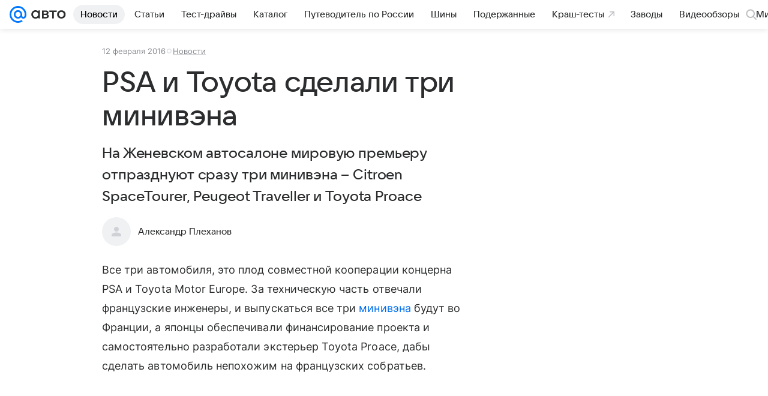

--- FILE ---
content_type: text/plain; charset=utf-8
request_url: https://media-stat.mail.ru/metrics/1.0/
body_size: 660
content:
eyJhbGciOiJkaXIiLCJjdHkiOiJKV1QiLCJlbmMiOiJBMjU2R0NNIiwidHlwIjoiSldUIn0..bloneyWTcjlSPMw6.[base64].nmYNCqNj_1fljpAt6RsAGg